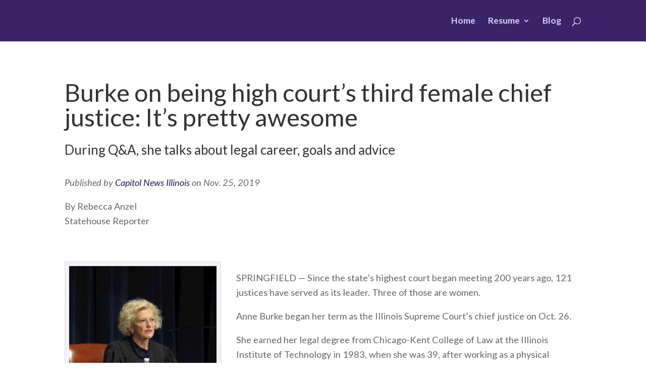

--- FILE ---
content_type: text/html; charset=UTF-8
request_url: http://www.rebeccaanzel.com/project/burke-on-being-high-courts-third-female-chief-justice-its-pretty-awesome/
body_size: 11372
content:
<!DOCTYPE html>
<html lang="en">
<head>
	<meta charset="UTF-8" />
<meta http-equiv="X-UA-Compatible" content="IE=edge">
	<link rel="pingback" href="http://www.rebeccaanzel.com/xmlrpc.php" />

	<script type="text/javascript">
		document.documentElement.className = 'js';
	</script>

	<script>var et_site_url='http://www.rebeccaanzel.com';var et_post_id='2463';function et_core_page_resource_fallback(a,b){"undefined"===typeof b&&(b=a.sheet.cssRules&&0===a.sheet.cssRules.length);b&&(a.onerror=null,a.onload=null,a.href?a.href=et_site_url+"/?et_core_page_resource="+a.id+et_post_id:a.src&&(a.src=et_site_url+"/?et_core_page_resource="+a.id+et_post_id))}
</script><title>Burke on being high court’s third female chief justice: It’s pretty awesome | Rebecca Anzel</title>
<link rel='dns-prefetch' href='//fonts.googleapis.com' />
<link rel='dns-prefetch' href='//s.w.org' />
<link rel="alternate" type="application/rss+xml" title="Rebecca Anzel &raquo; Feed" href="http://www.rebeccaanzel.com/feed/" />
<link rel="alternate" type="application/rss+xml" title="Rebecca Anzel &raquo; Comments Feed" href="http://www.rebeccaanzel.com/comments/feed/" />
<link rel="alternate" type="application/rss+xml" title="Rebecca Anzel &raquo; Burke on being high court’s third female chief justice: It’s pretty awesome Comments Feed" href="http://www.rebeccaanzel.com/project/burke-on-being-high-courts-third-female-chief-justice-its-pretty-awesome/feed/" />
		<script type="text/javascript">
			window._wpemojiSettings = {"baseUrl":"https:\/\/s.w.org\/images\/core\/emoji\/13.0.0\/72x72\/","ext":".png","svgUrl":"https:\/\/s.w.org\/images\/core\/emoji\/13.0.0\/svg\/","svgExt":".svg","source":{"concatemoji":"http:\/\/www.rebeccaanzel.com\/wp-includes\/js\/wp-emoji-release.min.js?ver=5.5.15"}};
			!function(e,a,t){var n,r,o,i=a.createElement("canvas"),p=i.getContext&&i.getContext("2d");function s(e,t){var a=String.fromCharCode;p.clearRect(0,0,i.width,i.height),p.fillText(a.apply(this,e),0,0);e=i.toDataURL();return p.clearRect(0,0,i.width,i.height),p.fillText(a.apply(this,t),0,0),e===i.toDataURL()}function c(e){var t=a.createElement("script");t.src=e,t.defer=t.type="text/javascript",a.getElementsByTagName("head")[0].appendChild(t)}for(o=Array("flag","emoji"),t.supports={everything:!0,everythingExceptFlag:!0},r=0;r<o.length;r++)t.supports[o[r]]=function(e){if(!p||!p.fillText)return!1;switch(p.textBaseline="top",p.font="600 32px Arial",e){case"flag":return s([127987,65039,8205,9895,65039],[127987,65039,8203,9895,65039])?!1:!s([55356,56826,55356,56819],[55356,56826,8203,55356,56819])&&!s([55356,57332,56128,56423,56128,56418,56128,56421,56128,56430,56128,56423,56128,56447],[55356,57332,8203,56128,56423,8203,56128,56418,8203,56128,56421,8203,56128,56430,8203,56128,56423,8203,56128,56447]);case"emoji":return!s([55357,56424,8205,55356,57212],[55357,56424,8203,55356,57212])}return!1}(o[r]),t.supports.everything=t.supports.everything&&t.supports[o[r]],"flag"!==o[r]&&(t.supports.everythingExceptFlag=t.supports.everythingExceptFlag&&t.supports[o[r]]);t.supports.everythingExceptFlag=t.supports.everythingExceptFlag&&!t.supports.flag,t.DOMReady=!1,t.readyCallback=function(){t.DOMReady=!0},t.supports.everything||(n=function(){t.readyCallback()},a.addEventListener?(a.addEventListener("DOMContentLoaded",n,!1),e.addEventListener("load",n,!1)):(e.attachEvent("onload",n),a.attachEvent("onreadystatechange",function(){"complete"===a.readyState&&t.readyCallback()})),(n=t.source||{}).concatemoji?c(n.concatemoji):n.wpemoji&&n.twemoji&&(c(n.twemoji),c(n.wpemoji)))}(window,document,window._wpemojiSettings);
		</script>
		<meta content="Divi-Anzel-portfolio-theme v.2.7.3" name="generator"/><style type="text/css">
img.wp-smiley,
img.emoji {
	display: inline !important;
	border: none !important;
	box-shadow: none !important;
	height: 1em !important;
	width: 1em !important;
	margin: 0 .07em !important;
	vertical-align: -0.1em !important;
	background: none !important;
	padding: 0 !important;
}
</style>
	<link rel='stylesheet' id='wp-block-library-css'  href='http://www.rebeccaanzel.com/wp-includes/css/dist/block-library/style.min.css?ver=5.5.15' type='text/css' media='all' />
<link rel='stylesheet' id='divi-fonts-css'  href='http://fonts.googleapis.com/css?family=Open+Sans:300italic,400italic,600italic,700italic,800italic,400,300,600,700,800&#038;subset=latin,latin-ext&#038;display=swap' type='text/css' media='all' />
<link rel='stylesheet' id='divi-style-css'  href='http://www.rebeccaanzel.com/wp-content/themes/Divi-portfolio-theme/style.css?ver=4.9.10' type='text/css' media='all' />
<link rel='stylesheet' id='et-builder-googlefonts-cached-css'  href='http://fonts.googleapis.com/css?family=Lato:100,100italic,300,300italic,regular,italic,700,700italic,900,900italic&#038;subset=latin,latin-ext&#038;display=swap' type='text/css' media='all' />
<script type='text/javascript' src='http://www.rebeccaanzel.com/wp-includes/js/jquery/jquery.js?ver=1.12.4-wp' id='jquery-core-js'></script>
<link rel="https://api.w.org/" href="http://www.rebeccaanzel.com/wp-json/" /><link rel="alternate" type="application/json" href="http://www.rebeccaanzel.com/wp-json/wp/v2/project/2463" /><link rel="EditURI" type="application/rsd+xml" title="RSD" href="http://www.rebeccaanzel.com/xmlrpc.php?rsd" />
<link rel="wlwmanifest" type="application/wlwmanifest+xml" href="http://www.rebeccaanzel.com/wp-includes/wlwmanifest.xml" /> 
<link rel='prev' title='Illinois Supreme Court strikes down social media ban for sex offenders' href='http://www.rebeccaanzel.com/project/illinois-supreme-court-strikes-down-social-media-ban-for-sex-offenders/' />
<link rel='next' title='Holiday symbols in Capitol offer wide range of views' href='http://www.rebeccaanzel.com/project/holiday-symbols-in-capitol-offer-wide-range-of-views/' />
<meta name="generator" content="WordPress 5.5.15" />
<link rel="canonical" href="http://www.rebeccaanzel.com/project/burke-on-being-high-courts-third-female-chief-justice-its-pretty-awesome/" />
<link rel='shortlink' href='http://www.rebeccaanzel.com/?p=2463' />
<link rel="alternate" type="application/json+oembed" href="http://www.rebeccaanzel.com/wp-json/oembed/1.0/embed?url=http%3A%2F%2Fwww.rebeccaanzel.com%2Fproject%2Fburke-on-being-high-courts-third-female-chief-justice-its-pretty-awesome%2F" />
<link rel="alternate" type="text/xml+oembed" href="http://www.rebeccaanzel.com/wp-json/oembed/1.0/embed?url=http%3A%2F%2Fwww.rebeccaanzel.com%2Fproject%2Fburke-on-being-high-courts-third-female-chief-justice-its-pretty-awesome%2F&#038;format=xml" />
<meta name="viewport" content="width=device-width, initial-scale=1.0, maximum-scale=1.0, user-scalable=0" /><link rel="preload" href="http://www.rebeccaanzel.com/wp-content/themes/Divi/core/admin/fonts/modules.ttf" as="font" crossorigin="anonymous"><script type="text/javascript">
jQuery( document ).ready(function() {
jQuery(".hero span.et_overlay.et_pb_inline_icon").prepend('<div id="download"><p>Download Resume as PDF</p></div>');
});
</script>

<style>#download {display: flex; align-items: center; justify-content: center; margin-top: 20%;}</style><link rel="icon" href="http://www.rebeccaanzel.com/wp-content/uploads/2018/11/cropped-favicon-96x96-32x32.png" sizes="32x32" />
<link rel="icon" href="http://www.rebeccaanzel.com/wp-content/uploads/2018/11/cropped-favicon-96x96-192x192.png" sizes="192x192" />
<link rel="apple-touch-icon" href="http://www.rebeccaanzel.com/wp-content/uploads/2018/11/cropped-favicon-96x96-180x180.png" />
<meta name="msapplication-TileImage" content="http://www.rebeccaanzel.com/wp-content/uploads/2018/11/cropped-favicon-96x96-270x270.png" />
<link rel="stylesheet" id="et-core-unified-2463-cached-inline-styles" href="http://www.rebeccaanzel.com/wp-content/et-cache/2463/et-core-unified-2463-17698064498786.min.css" onerror="et_core_page_resource_fallback(this, true)" onload="et_core_page_resource_fallback(this)" /></head>
<body class="project-template-default single single-project postid-2463 et_pb_button_helper_class et_fixed_nav et_show_nav et_hide_primary_logo et_hide_fixed_logo et_primary_nav_dropdown_animation_fade et_secondary_nav_dropdown_animation_fade et_header_style_left et_pb_footer_columns4 et_cover_background et_pb_gutter osx et_pb_gutters3 et_pb_pagebuilder_layout et_right_sidebar et_divi_theme et-db et_minified_js et_minified_css">
	<div id="page-container">

	
	
			<header id="main-header" data-height-onload="68">
			<div class="container clearfix et_menu_container">
							<div class="logo_container">
					<span class="logo_helper"></span>
					<a href="http://www.rebeccaanzel.com/">
						<img src="http://www.rebeccaanzel.com/wp-content/uploads/2017/08/RA_logo-horizontal_white.png" width="330" height="63" alt="Rebecca Anzel" id="logo" data-height-percentage="100" />
					</a>
				</div>
							<div id="et-top-navigation" data-height="68" data-fixed-height="40">
											<nav id="top-menu-nav">
						<ul id="top-menu" class="nav"><li id="menu-item-746" class="menu-item menu-item-type-post_type menu-item-object-page menu-item-home menu-item-746"><a href="http://www.rebeccaanzel.com/">Home</a></li>
<li id="menu-item-1411" class="menu-item menu-item-type-post_type menu-item-object-page menu-item-has-children menu-item-1411"><a href="http://www.rebeccaanzel.com/resume/">Resume</a>
<ul class="sub-menu">
	<li id="menu-item-1421" class="menu-item menu-item-type-custom menu-item-object-custom menu-item-1421"><a href="http://www.rebeccaanzel.com/resume/#experience">Experience</a></li>
	<li id="menu-item-1422" class="menu-item menu-item-type-custom menu-item-object-custom menu-item-1422"><a href="http://www.rebeccaanzel.com/resume/#education">Education</a></li>
	<li id="menu-item-1423" class="menu-item menu-item-type-custom menu-item-object-custom menu-item-1423"><a href="http://www.rebeccaanzel.com/resume/#honorsawards">Honors &#038; Awards</a></li>
	<li id="menu-item-1424" class="menu-item menu-item-type-custom menu-item-object-custom menu-item-1424"><a href="http://www.rebeccaanzel.com/resume/#coursework">Independent Coursework</a></li>
	<li id="menu-item-1425" class="menu-item menu-item-type-custom menu-item-object-custom menu-item-1425"><a href="http://www.rebeccaanzel.com/resume/#volunteer">Volunteer Work</a></li>
	<li id="menu-item-1447" class="menu-item menu-item-type-custom menu-item-object-custom menu-item-1447"><a href="http://rebeccaanzel.com/wp-content/Anzel-Resume-linked.pdf">Download Rebecca&#8217;s Resume</a></li>
</ul>
</li>
<li id="menu-item-1731" class="menu-item menu-item-type-post_type menu-item-object-page menu-item-1731"><a href="http://www.rebeccaanzel.com/blog/">Blog</a></li>
</ul>						</nav>
					
					
					
										<div id="et_top_search">
						<span id="et_search_icon"></span>
					</div>
					
					<div id="et_mobile_nav_menu">
				<div class="mobile_nav closed">
					<span class="select_page">Select Page</span>
					<span class="mobile_menu_bar mobile_menu_bar_toggle"></span>
				</div>
			</div>				</div> <!-- #et-top-navigation -->
			</div> <!-- .container -->
			<div class="et_search_outer">
				<div class="container et_search_form_container">
					<form role="search" method="get" class="et-search-form" action="http://www.rebeccaanzel.com/">
					<input type="search" class="et-search-field" placeholder="Search &hellip;" value="" name="s" title="Search for:" />					</form>
					<span class="et_close_search_field"></span>
				</div>
			</div>
		</header> <!-- #main-header -->
			<div id="et-main-area">
	
<div id="main-content">


			
				<article id="post-2463" class="post-2463 project type-project status-publish has-post-thumbnail hentry project_category-cni project_tag-academic project_tag-access-to-justice project_tag-advocate project_tag-anne-burke project_tag-appellate-court project_tag-argument project_tag-arts project_tag-athletics project_tag-audi-alteram-partem project_tag-bench project_tag-bribery project_tag-capitol-architect project_tag-capitol-cast project_tag-capitol-news-illinois project_tag-catholic-church project_tag-chicago-alderman-ed-burke project_tag-chicago-special-olympics project_tag-chicago-kent-college-of-law project_tag-chief-justice project_tag-chief-justice-mary-ann-mcmorrow project_tag-children project_tag-college-dropout project_tag-constitution project_tag-cook-county project_tag-dyslexic project_tag-experiment project_tag-felony-murder-trial project_tag-gov-james-thompson project_tag-governor project_tag-gym-teacher project_tag-highest-court project_tag-history project_tag-honorary-degree project_tag-illinois project_tag-illinois-court-of-claims project_tag-illinois-institute-of-technology project_tag-illinois-state-bar-association project_tag-illinois-supreme-court project_tag-justice-lloyd-karmeier project_tag-justice-rita-garman project_tag-justices project_tag-juvenile-justice project_tag-lawyers project_tag-listening-tour project_tag-macon-county project_tag-martin-luther-king project_tag-physical-education-teacher project_tag-public-defender project_tag-racketeering project_tag-role-model project_tag-school project_tag-sexual-abuse project_tag-sheriff project_tag-society project_tag-sports project_tag-springfield project_tag-states-attorneys-office project_tag-strategic-agenda project_tag-trailblazer project_tag-vulnerable-people project_tag-women et_pb_post">

				
					<div class="entry-content">
					<div id="et-boc" class="et-boc">
			
		<div class="et-l et-l--post">
			<div class="et_builder_inner_content et_pb_gutters3"><div class="et_pb_section et_pb_section_0 et_section_regular" >
				
				
				
				
					<div class="et_pb_row et_pb_row_0">
				<div class="et_pb_column et_pb_column_4_4 et_pb_column_0  et_pb_css_mix_blend_mode_passthrough et-last-child">
				
				
				<div class="et_pb_module et_pb_text et_pb_text_0  et_pb_text_align_left et_pb_bg_layout_light">
				
				
				<div class="et_pb_text_inner"><h1 class="detail-title">Burke on being high court’s third female chief justice: It’s pretty awesome</h1>
<p>&nbsp;</p>
<h2>During Q&amp;A, she talks about legal career, goals and advice</h2></div>
			</div> <!-- .et_pb_text --><div class="et_pb_module et_pb_text et_pb_text_1  et_pb_text_align_left et_pb_bg_layout_light">
				
				
				<div class="et_pb_text_inner"><div id="byline">
<p><em>Published by <a href="https://capitolnewsillinois.com/NEWS/ArticleID/574/ArtMID/718/preview/true">Capitol News Illinois</a> on Nov. 25, 2019</em></p>
<p>By Rebecca Anzel<br />Statehouse Reporter</p>
</div>
<p> </p>
<p><div id="attachment_2464" style="width: 310px" class="wp-caption alignleft"><img aria-describedby="caption-attachment-2464" loading="lazy" class="wp-image-2464 size-medium" src="http://www.rebeccaanzel.com/wp-content/uploads/2019/12/Anne-Burke-1-300x225.jpg" alt="Chief Justice Anne Burke" width="300" height="225" /><p id="caption-attachment-2464" class="wp-caption-text">Illinois Supreme Court Chief Justice Anne Burke oversees a ceremony welcoming new lawyers to the Illinois State Bar Association on Nov. 7 in Chicago. Burke began her term as the third woman to lead the state’s highest court on Oct. 26. (Credit: Illinois Supreme Court on Flickr)</p></div></p>
<p>SPRINGFIELD — Since the state’s highest court began meeting 200 years ago, 121 justices have served as its leader. Three of those are women.</p>
<p>Anne Burke began her term as the Illinois Supreme Court’s chief justice on Oct. 26.</p>
<p>She earned her legal degree from Chicago-Kent College of Law at the Illinois Institute of Technology in 1983, when she was 39, after working as a physical education teacher and helping found the Chicago Special Olympics.</p>
<p>Gov. James Thompson appointed Burke to the Illinois Court of Claims, making her the first woman to sit on that bench. She spent seven years there, 11 on the appellate court and served as the head of a board that investigated sexual abuse in the Catholic Church.</p>
<p>Burke first joined the high court in 2006, when she was appointed to replace its first woman to serve as the head of any of Illinois’ three branches of government, former Chief Justice Mary Ann McMorrow.</p>
<p>Justice Rita Garman is the second woman to serve on the Supreme Court. She became chief in 2013, and is still on the bench.</p>
<p>With her election to the head of the court by her colleagues, Burke became the first chief justice in almost a decade from Cook County.</p>
<p><em>Below is a interview, edited for length and clarity, with Burke in the library of the Illinois Supreme Court in Springfield. While Burke touched on several topics in the broad-ranging interview, she declined comment when asked about the federal indictment on racketeering and bribery charges of her husband, Chicago Alderman Ed Burke.  </em></p>
<p><em>Be sure to listen to <a href="https://soundcloud.com/user-592090129-621623053/llinois-supreme-court-chief-justice-anne-burke" target="_blank" rel="noopener noreferrer">this week’s episode of Capitol Cast</a> for more.</em></p>
<p><iframe src="https://w.soundcloud.com/player/?url=https%3A//api.soundcloud.com/tracks/718272433&amp;color=%23ff5500&amp;auto_play=false&amp;hide_related=false&amp;show_comments=true&amp;show_user=true&amp;show_reposts=false&amp;show_teaser=true" width="100%" height="166" frameborder="no" scrolling="no"></iframe></p>
<p> </p>
<p><strong>Capitol News Illinois: I was interested in speaking with you because, not that being a woman defines you, but you are only the third female to hold this position out of 121.</strong></p>
<p><strong>Chief Justice Anne Burke</strong>: I know, it&#8217;s pretty awesome. That&#8217;s for sure.</p>
<p> </p>
<p><strong>Are you surprised that you&#8217;re only the third?</strong></p>
<p>Well, I was surprised that there wasn&#8217;t somebody before Justice McMorrow. I mean, her history alone; … She was the only woman in her law school class in the ‘50s. She was the first woman to try a felony murder trial. She was preparing for an argument in the Illinois Supreme Court, and her boss asked her what she was doing — she was in the state&#8217;s attorney&#8217;s office — and she says, &#8220;Well I&#8217;m getting ready for oral argument.&#8221; He said, &#8220;Oh, no, women do not argue in the Supreme Court.&#8221; She was totally denied [the opportunity to argue her case in the Illinois Supreme Court]. And this is the ‘50s. I was already born, you know what I mean? And then, of course, she ran for the Supreme Court, ultimately won, and became the first woman justice — in the ‘90s. How could that be in the world today? &#8230; You&#8217;re always the wife of somebody or you&#8217;re always something like that. So I mean, it&#8217;s not unusual.</p>
<p> </p>
<p><strong>You&#8217;ve done so many other things. You have 13 honorary degrees, you&#8217;ve taught education, you helped found the Chicago Special Olympics, you served on the board of admission to the Bar. What do you bring to this position that perhaps some of your predecessors may not have?</strong></p>
<p>Well, because I was a gym teacher and college dropout — literally, I didn&#8217;t go back to college until after I was married and had three children — my real love was children and sports, athletics and the arts. And it still is. So I think my foundation as a gym teacher — even though I was an advocate for children in the gym, I was an advocate for children as a teacher and I was an advocate for vulnerable people in society as a lawyer — what I bring with me with all that is the camp-counselor-gym-teacher ideas.</p>
<p>I&#8217;m a gatherer. I&#8217;m a convener of people and not doing it necessarily myself but having everybody else involved — every team member is important, not one over the other. And I think that&#8217;s exactly the way our court has functioned, which is not because of me necessarily, but just by the nature of everybody is a Supreme Court judge. We don&#8217;t have one extra vote because you&#8217;re chief — you just have to do the agenda and open court and some other things. But outside of that we&#8217;re equal. And that&#8217;s, I think, the team approach that I&#8217;ve taken my whole life. So hopefully I can consider that as something that I do in my everyday life on the court with committees and other kinds of activities that we participate in.</p>
<p> </p>
<p><strong>You are also no stranger to being the first woman appointed to something. You were the first woman appointed to the Illinois Court of Claims. And this is a conversation we could be having in a number of other industries. The first woman was named to be Capitol architect not that long ago. Illinois has never had a female governor. There are probably young girls sitting somewhere and they look to you as a trailblazer and a role model. Do you ever think about that?</strong></p>
<p>I do. … I didn&#8217;t go to law school until I had four children under 10. … People should go when they feel like it. But on the other hand, I always try to tell young people, don&#8217;t dream about being over there. Dream about enjoying what you&#8217;re doing today. Everything I&#8217;ve done, I&#8217;ve enjoyed at that moment and that built on to where I am today. I never had the goal to be a lawyer or a judge, or even a teacher. It just evolved that way and I enjoyed every second of it.</p>
<p>You might say that I wouldn&#8217;t be who I was today without having the dreams at every point in my life. The dreams were to be, enjoy what you&#8217;re doing — every second. Then you get the chance to see the windows and the doors that open up along the way. If you&#8217;re so focused ahead of yourself, you never see what&#8217;s available on either side, or who might influence you…</p>
<p>So that&#8217;s what I tell young people — just enjoy today. Prepare yourself, of course. Go to school — enjoy what you&#8217;re doing in school and experiment with different things. Take that risk. Martin Luther King always said, &#8220;You never know what&#8217;s at the top of the staircase. But if you don&#8217;t take that first step you never will.&#8221;</p>
<p> </p>
<p><strong>Part of your initiative as chief justice is going to be the listening tour, … as I understand it, increasing access to justice in the state. Could you tell us a little bit more about that? </strong></p>
<p>Well, first of all, I think I really got the idea of the Listening Tour from the Latin term that&#8217;s &#8230; in the Supreme Court room both in Chicago and here, <em>audi alteram partem</em> — to hear the other side. It&#8217;s a mandate to all the justices every time we come on the bench. … I think I&#8217;ve taken it personally to listen to my children more, you know, [and] my husband maybe, maybe not so much. But needless to say, it&#8217;s good to listen to other people.</p>
<p>And I&#8217;ve just returned from several different conferences around the country — one on mental health and one on juvenile justice. Everybody has such a wealth of information, you can&#8217;t help but learn from that. And so I thought that perhaps it would be good for me to travel around the state and just listen to what&#8217;s going on. The hope is the Illinois State Bar Association will be my host and they will take me to the different places and invite … all the stakeholders in our justice system. So it will be the sheriff, it will be the clerks and it will be the judges and the lawyers, but also anyone else who&#8217;s an integral part — public defenders, state&#8217;s attorneys — should be in the room, and I want to hear what they have to say.</p>
<p>There&#8217;s not so much difference between what we do in different circuits. Cook may have more people, but it isn&#8217;t necessarily what they do is different than anything in Macon County for sure. It&#8217;s just that there&#8217;s a volume there. But there&#8217;s so many things that people might do just a little bit different that we can all learn from. And that&#8217;s what I want to do, is try to gather all that information, come back and look at it, and try to work with it with our Access to Justice and our new initiative for the court, and use what people have thought nobody is listening to. I want to listen to them.</p>
<p> </p>
<p><strong>Justice [Lloyd] Karmeier had said that one of the things that will define his legacy as chief justice is the success of the Strategic Agenda, which of course is something that you will be heading.</strong></p>
<p>That&#8217;s a lot of pressure. Yes, he told me that too. I know. Well, I&#8217;m going to do everything in my power and then everyone else is on the court — we all are a team, like I said. [Justice Karmeier] says that kiddingly because he knows that each one of us, all seven of us, will do everything we can. We&#8217;re going to spread out and try to get it all done.</p>
<p> </p>
<p><strong>Three years from now, … somebody will ask you what you think your legacy will be. Is there something you hope to be able to say to them, or is this something you haven&#8217;t even begun to think about yet?</strong></p>
<p>No, I really don&#8217;t think I&#8217;m thinking about any legacy because I just want to meet people and I want people to be engaged in the law and, actually the delivery of the law to the public. And if that occurs, in one or two places that it hasn&#8217;t been, then that&#8217;ll be wonderful. But I&#8217;m not going to be doing it. It&#8217;s the individuals everywhere around the state that will actually be doing it. I just want to be the cheerleader and tell them to go ahead and do it. …</p>
<p>We don&#8217;t have an opportunity very often to encourage people and thank them for their service and give them a pat on the back to say,&#8230;try what you want to do, what you like to do, what you think might work. If it doesn&#8217;t, OK, don&#8217;t go forward with that, try something else. That&#8217;s really what I want to do and I want others to follow with that, within the circuit — continue meeting and being a collaborative team. … We&#8217;re going to have lots of teams. Twenty-four circuits in the state, 24 more teams around the state to work on things.</p>
<p> </p>
<p><strong>Is there anything else about what you&#8217;re looking forward to do, or anything else about being chief justice that you had wanted to add?</strong></p>
<p>Well as you opened with, it&#8217;s the highest honor that anybody could ever have. The fact that I am a woman, and not really an academic, and dyslexic — how did I ever get here is my question. How could that be? But it did happen, and the nice thing about our court, one of the many nice things, is that we are geographically diverse but &#8230; our state Constitution provides how we can have people from everywhere in the state come together and work together because we have the same interest — and that&#8217;s improving the law in Illinois and delivering justice.</p></div>
			</div> <!-- .et_pb_text -->
			</div> <!-- .et_pb_column -->
				
				
			</div> <!-- .et_pb_row --><div class="et_pb_row et_pb_row_1">
				<div class="et_pb_column et_pb_column_1_4 et_pb_column_1  et_pb_css_mix_blend_mode_passthrough et_pb_column_empty">
				
				
				
			</div> <!-- .et_pb_column --><div class="et_pb_column et_pb_column_1_4 et_pb_column_2  et_pb_css_mix_blend_mode_passthrough">
				
				
				<div class="et_pb_module et_pb_number_counter et_pb_number_counter_0  et_pb_text_align_center et_pb_bg_layout_light et_pb_with_title" data-number-value="17" data-number-separator="">
				
				
				<div class="percent" ><p><span class="percent-value"></span><span class="percent-sign"></span></p></div>
				<h3 class="title">Outlets published this piece</h3>
			</div><!-- .et_pb_number_counter -->
			</div> <!-- .et_pb_column --><div class="et_pb_column et_pb_column_1_2 et_pb_column_3  et_pb_css_mix_blend_mode_passthrough et-last-child">
				
				
				<div class="et_pb_module et_pb_blurb et_pb_blurb_0  et_pb_text_align_left  et_pb_blurb_position_top et_pb_bg_layout_light">
				
				
				<div class="et_pb_blurb_content">
					
					<div class="et_pb_blurb_container">
						
						<div class="et_pb_blurb_description"><ul>
<li>Dixon Telegraph</li>
<li>Sterling Daily Gazette</li>
<li>Mt. Vernon Sentinel</li>
<li>The Southern Illinoisan</li>
<li>Pontiac Daily Leader</li>
<li>Taylorville Breeze-Courier</li>
<li>Chicago Greater Southwest News-Herald</li>
<li>Danville Commercial News</li>
<li>Kewanee Star Courier</li>
<li>Mt. Carmel Register</li>
<li>Crystal Lake McHenry Chronicle</li>
<li>Chicago Cook County Chronicle</li>
<li>Belleville News-Democrat</li>
<li>Waukegan Lake County Chronicle</li>
<li>Mattoon Journal Gazette &amp; Times-Courier</li>
<li>Watseka Times-Republic</li>
<li>The Cairo Citizen</li>
</ul></div>
					</div>
				</div> <!-- .et_pb_blurb_content -->
			</div> <!-- .et_pb_blurb -->
			</div> <!-- .et_pb_column -->
				
				
			</div> <!-- .et_pb_row -->
				
				
			</div> <!-- .et_pb_section -->		</div><!-- .et_builder_inner_content -->
	</div><!-- .et-l -->
	
			
		</div><!-- #et-boc -->
							</div> <!-- .entry-content -->

				
				
				</article> <!-- .et_pb_post -->

						

</div> <!-- #main-content -->


			<footer id="main-footer">
				

		
				<div id="footer-bottom">
					<div class="container clearfix">
				<ul class="et-social-icons">

	<li class="et-social-icon et-social-twitter">
		<a href="https://twitter.com/rebeccaanzel" class="icon">
			<span>Twitter</span>
		</a>
	</li>
	<li class="et-social-icon et-social-rss">
		<a href="https://www.linkedin.com/in/rebeccaanzel/" class="icon">
			<span>RSS</span>
		</a>
	</li>

</ul>
						<p id="footer-info">&copy; 2018 Rebecca Anzel</p>
					</div>	<!-- .container -->
				</div>
			</footer> <!-- #main-footer -->
		</div> <!-- #et-main-area -->


	</div> <!-- #page-container -->

	<script type='text/javascript' src='http://www.rebeccaanzel.com/wp-includes/js/comment-reply.min.js?ver=5.5.15' id='comment-reply-js'></script>
<script type='text/javascript' id='divi-custom-script-js-extra'>
/* <![CDATA[ */
var DIVI = {"item_count":"%d Item","items_count":"%d Items"};
var et_shortcodes_strings = {"previous":"Previous","next":"Next"};
var et_pb_custom = {"ajaxurl":"http:\/\/www.rebeccaanzel.com\/wp-admin\/admin-ajax.php","images_uri":"http:\/\/www.rebeccaanzel.com\/wp-content\/themes\/Divi\/images","builder_images_uri":"http:\/\/www.rebeccaanzel.com\/wp-content\/themes\/Divi\/includes\/builder\/images","et_frontend_nonce":"af9e19e99d","subscription_failed":"Please, check the fields below to make sure you entered the correct information.","et_ab_log_nonce":"f1ba18368b","fill_message":"Please, fill in the following fields:","contact_error_message":"Please, fix the following errors:","invalid":"Invalid email","captcha":"Captcha","prev":"Prev","previous":"Previous","next":"Next","wrong_captcha":"You entered the wrong number in captcha.","wrong_checkbox":"Checkbox","ignore_waypoints":"no","is_divi_theme_used":"1","widget_search_selector":".widget_search","ab_tests":[],"is_ab_testing_active":"","page_id":"2463","unique_test_id":"","ab_bounce_rate":"5","is_cache_plugin_active":"no","is_shortcode_tracking":"","tinymce_uri":""}; var et_builder_utils_params = {"condition":{"diviTheme":true,"extraTheme":false},"scrollLocations":["app","top"],"builderScrollLocations":{"desktop":"app","tablet":"app","phone":"app"},"onloadScrollLocation":"app","builderType":"fe"}; var et_frontend_scripts = {"builderCssContainerPrefix":"#et-boc","builderCssLayoutPrefix":"#et-boc .et-l"};
var et_pb_box_shadow_elements = [];
var et_pb_motion_elements = {"desktop":[],"tablet":[],"phone":[]};
var et_pb_sticky_elements = [];
/* ]]> */
</script>
<script type='text/javascript' src='http://www.rebeccaanzel.com/wp-content/themes/Divi/js/custom.unified.js?ver=4.9.10' id='divi-custom-script-js'></script>
<script type='text/javascript' src='http://www.rebeccaanzel.com/wp-content/themes/Divi/core/admin/js/common.js?ver=4.9.10' id='et-core-common-js'></script>
<script type='text/javascript' src='http://www.rebeccaanzel.com/wp-includes/js/wp-embed.min.js?ver=5.5.15' id='wp-embed-js'></script>
</body>
<script>'undefined'=== typeof _trfq || (window._trfq = []);'undefined'=== typeof _trfd && (window._trfd=[]),_trfd.push({'tccl.baseHost':'secureserver.net'},{'ap':'cpsh-oh'},{'server':'p3plzcpnl506838'},{'dcenter':'p3'},{'cp_id':'1331109'},{'cp_cl':'8'}) // Monitoring performance to make your website faster. If you want to opt-out, please contact web hosting support.</script><script src='https://img1.wsimg.com/traffic-assets/js/tccl.min.js'></script></html>